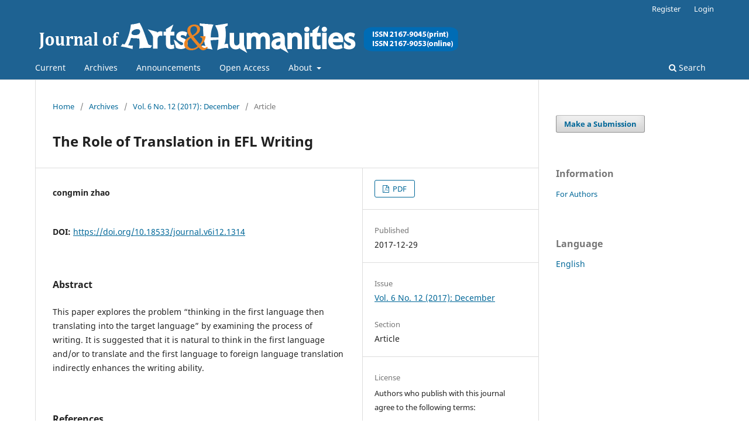

--- FILE ---
content_type: text/html; charset=utf-8
request_url: https://theartsjournal.org/index.php/site/article/view/1314
body_size: 4603
content:
<!DOCTYPE html>
<html lang="en" xml:lang="en">
<head>
	<meta charset="utf-8">
	<meta name="viewport" content="width=device-width, initial-scale=1.0">
	<title>
		The Role of Translation in EFL Writing
							| Journal of Arts and Humanities
			</title>

	
<link rel="icon" href="https://theartsjournal.org/public/journals/1/favicon_en.png">
<meta name="generator" content="Open Journal Systems 3.4.0.7">
<link rel="schema.DC" href="http://purl.org/dc/elements/1.1/" />
<meta name="DC.Contributor.Sponsor" xml:lang="en" content="This paper is sponsored by the Fundamental Research Fund 2014MS78 in North China Electric Power University for Central Higher Education Universities."/>
<meta name="DC.Creator.PersonalName" content="congmin zhao"/>
<meta name="DC.Date.created" scheme="ISO8601" content="2017-12-29"/>
<meta name="DC.Date.dateSubmitted" scheme="ISO8601" content="2017-12-02"/>
<meta name="DC.Date.issued" scheme="ISO8601" content="2017-12-21"/>
<meta name="DC.Date.modified" scheme="ISO8601" content="2018-02-19"/>
<meta name="DC.Description" xml:lang="en" content="This paper explores the problem “thinking in the first language then translating into the target language” by examining the process of writing. It is suggested that it is natural to think in the first language and/or to translate and the first language to foreign language translation indirectly enhances the writing ability."/>
<meta name="DC.Format" scheme="IMT" content="application/pdf"/>
<meta name="DC.Identifier" content="1314"/>
<meta name="DC.Identifier.pageNumber" content="07-10"/>
<meta name="DC.Identifier.DOI" content="10.18533/journal.v6i12.1314"/>
<meta name="DC.Identifier.URI" content="https://theartsjournal.org/index.php/site/article/view/1314"/>
<meta name="DC.Language" scheme="ISO639-1" content="en"/>
<meta name="DC.Rights" content="Copyright (c) 2017 Journal of Arts and Humanities"/>
<meta name="DC.Source" content="Journal of Arts and Humanities"/>
<meta name="DC.Source.ISSN" content="2167-9053"/>
<meta name="DC.Source.Issue" content="12"/>
<meta name="DC.Source.Volume" content="6"/>
<meta name="DC.Source.URI" content="https://theartsjournal.org/index.php/site"/>
<meta name="DC.Title" content="The Role of Translation in EFL Writing"/>
<meta name="DC.Type" content="Text.Serial.Journal"/>
<meta name="DC.Type.articleType" content="Article"/>
<meta name="gs_meta_revision" content="1.1"/>
<meta name="citation_journal_title" content="Journal of Arts and Humanities"/>
<meta name="citation_journal_abbrev" content="JAH"/>
<meta name="citation_issn" content="2167-9053"/> 
<meta name="citation_author" content="congmin zhao"/>
<meta name="citation_title" content="The Role of Translation in EFL Writing"/>
<meta name="citation_language" content="en"/>
<meta name="citation_date" content="2017/12/29"/>
<meta name="citation_volume" content="6"/>
<meta name="citation_issue" content="12"/>
<meta name="citation_firstpage" content="07"/>
<meta name="citation_lastpage" content="10"/>
<meta name="citation_doi" content="10.18533/journal.v6i12.1314"/>
<meta name="citation_abstract_html_url" content="https://theartsjournal.org/index.php/site/article/view/1314"/>
<meta name="citation_abstract" xml:lang="en" content="This paper explores the problem “thinking in the first language then translating into the target language” by examining the process of writing. It is suggested that it is natural to think in the first language and/or to translate and the first language to foreign language translation indirectly enhances the writing ability."/>
<meta name="citation_pdf_url" content="https://theartsjournal.org/index.php/site/article/download/1314/624"/>
<meta name="citation_reference" content="References"/>
<meta name="citation_reference" content="https://www.ielts.org/ielts-for-organisations/ielts-scoring-in-detail"/>
<meta name="citation_reference" content="Bachman, L. F. and Palmer, A. S. 2010. Language Assessment in the Real World. Oxford: OUP."/>
<meta name="citation_reference" content="Cohen, A. D. (2000). Strategies in learning and using a second language. Beijing: Fltrp."/>
<meta name="citation_reference" content="Cohen, A. D. and Brooks-Carson, Amanda. (2001). Research on Direct versus Translated Writing: Students’ Strategies and Their Results. The Modern Language Journal: 85, 169-188."/>
<meta name="citation_reference" content="Ellis, N. C., &amp; Sinclair, S. (1996). Working Memory in the Acquisition of Vocabulary and Syntax: Putting Language in Good Order. Quarterly Journal of Experimental Psychology Section A, 49, 234-250."/>
<meta name="citation_reference" content="Flower, L. and Hayes, J. (1980). The dynamics of composing: Making plans and juggling constraints. In L. W. Gregg and E. R. Steinberg (eds.), Cognitive processes in writing. Hillsdale, NJ: Lawrence Erlbaum Associates."/>
<meta name="citation_reference" content="Leonardi, Vanessa. (2010). The Role of Pedagogical Translation In Second Language Acquisition: From Theory To Practice. Bern, New York: Peter Lang."/>
<meta name="citation_reference" content="Levenston, E. A. (1971). Over-indulgence and under-representation - aspects of mother-tongue interference. In Nickel, G. (ed.). Papers in Contrastive Linguistics. New York: Cambridge University Press, 115-121."/>
<meta name="citation_reference" content="Perkins, Chris. (1985). Sensitizing advanced learners to problems of L1-L2 translation. In Christopher Titford / A.E. Hieke (eds.) Translation in Foreign Lan Teaching and Testing. Tubingen: Gunter Narr, 51-72."/>
<meta name="citation_reference" content="Weigle, Sara Cushing. (2011). Assessing Writing. Beijing: Fltrp."/>
	<link rel="stylesheet" href="https://theartsjournal.org/index.php/site/$$$call$$$/page/page/css?name=stylesheet" type="text/css" /><link rel="stylesheet" href="https://theartsjournal.org/index.php/site/$$$call$$$/page/page/css?name=font" type="text/css" /><link rel="stylesheet" href="https://theartsjournal.org/lib/pkp/styles/fontawesome/fontawesome.css?v=3.4.0.7" type="text/css" />
</head>
<body class="pkp_page_article pkp_op_view has_site_logo" dir="ltr">

	<div class="pkp_structure_page">

				<header class="pkp_structure_head" id="headerNavigationContainer" role="banner">
						
 <nav class="cmp_skip_to_content" aria-label="Jump to content links">
	<a href="#pkp_content_main">Skip to main content</a>
	<a href="#siteNav">Skip to main navigation menu</a>
		<a href="#pkp_content_footer">Skip to site footer</a>
</nav>

			<div class="pkp_head_wrapper">

				<div class="pkp_site_name_wrapper">
					<button class="pkp_site_nav_toggle">
						<span>Open Menu</span>
					</button>
										<div class="pkp_site_name">
																<a href="						https://theartsjournal.org/index.php/site/index
					" class="is_img">
							<img src="https://theartsjournal.org/public/journals/1/pageHeaderLogoImage_en_US.png" width="730" height="56"  />
						</a>
										</div>
				</div>

				
				<nav class="pkp_site_nav_menu" aria-label="Site Navigation">
					<a id="siteNav"></a>
					<div class="pkp_navigation_primary_row">
						<div class="pkp_navigation_primary_wrapper">
																				<ul id="navigationPrimary" class="pkp_navigation_primary pkp_nav_list">
								<li class="">
				<a href="https://theartsjournal.org/index.php/site/issue/current">
					Current
				</a>
							</li>
								<li class="">
				<a href="https://theartsjournal.org/index.php/site/issue/archive">
					Archives
				</a>
							</li>
								<li class="">
				<a href="https://theartsjournal.org/index.php/site/announcement">
					Announcements
				</a>
							</li>
								<li class="">
				<a href="https://theartsjournal.org/index.php/site/openaccess">
					Open Access
				</a>
							</li>
								<li class="">
				<a href="https://theartsjournal.org/index.php/site/about">
					About
				</a>
									<ul>
																					<li class="">
									<a href="https://theartsjournal.org/index.php/site/about">
										About the Journal
									</a>
								</li>
																												<li class="">
									<a href="https://theartsjournal.org/index.php/site/indexing">
										Indexing
									</a>
								</li>
																												<li class="">
									<a href="https://theartsjournal.org/index.php/site/about/submissions">
										Submissions
									</a>
								</li>
																												<li class="">
									<a href="https://theartsjournal.org/index.php/site/about/editorialTeam">
										Editorial Team
									</a>
								</li>
																												<li class="">
									<a href="https://theartsjournal.org/index.php/site/about/privacy">
										Privacy Statement
									</a>
								</li>
																												<li class="">
									<a href="https://theartsjournal.org/index.php/site/APC">
										Article processing charge (APC)
									</a>
								</li>
																												<li class="">
									<a href="https://theartsjournal.org/index.php/site/about/contact">
										Contact
									</a>
								</li>
																		</ul>
							</li>
			</ul>

				

																						<div class="pkp_navigation_search_wrapper">
									<a href="https://theartsjournal.org/index.php/site/search" class="pkp_search pkp_search_desktop">
										<span class="fa fa-search" aria-hidden="true"></span>
										Search
									</a>
								</div>
													</div>
					</div>
					<div class="pkp_navigation_user_wrapper" id="navigationUserWrapper">
							<ul id="navigationUser" class="pkp_navigation_user pkp_nav_list">
								<li class="profile">
				<a href="https://theartsjournal.org/index.php/site/user/register">
					Register
				</a>
							</li>
								<li class="profile">
				<a href="https://theartsjournal.org/index.php/site/login">
					Login
				</a>
							</li>
										</ul>

					</div>
				</nav>
			</div><!-- .pkp_head_wrapper -->
		</header><!-- .pkp_structure_head -->

						<div class="pkp_structure_content has_sidebar">
			<div class="pkp_structure_main" role="main">
				<a id="pkp_content_main"></a>

<div class="page page_article">
			<nav class="cmp_breadcrumbs" role="navigation" aria-label="You are here:">
	<ol>
		<li>
			<a href="https://theartsjournal.org/index.php/site/index">
				Home
			</a>
			<span class="separator">/</span>
		</li>
		<li>
			<a href="https://theartsjournal.org/index.php/site/issue/archive">
				Archives
			</a>
			<span class="separator">/</span>
		</li>
					<li>
				<a href="https://theartsjournal.org/index.php/site/issue/view/64">
					Vol. 6 No. 12 (2017): December
				</a>
				<span class="separator">/</span>
			</li>
				<li class="current" aria-current="page">
			<span aria-current="page">
									Article
							</span>
		</li>
	</ol>
</nav>
	
		  	 <article class="obj_article_details">

		
	<h1 class="page_title">
		The Role of Translation in EFL Writing
	</h1>

	
	<div class="row">
		<div class="main_entry">

							<section class="item authors">
					<h2 class="pkp_screen_reader">Authors</h2>
					<ul class="authors">
											<li>
							<span class="name">
								congmin zhao
							</span>
																																		</li>
										</ul>
				</section>
			
																	<section class="item doi">
					<h2 class="label">
												DOI:
					</h2>
					<span class="value">
						<a href="https://doi.org/10.18533/journal.v6i12.1314">
							https://doi.org/10.18533/journal.v6i12.1314
						</a>
					</span>
				</section>
			

						
										<section class="item abstract">
					<h2 class="label">Abstract</h2>
					<p>This paper explores the problem “thinking in the first language then translating into the target language” by examining the process of writing. It is suggested that it is natural to think in the first language and/or to translate and the first language to foreign language translation indirectly enhances the writing ability.</p>
				</section>
			
			

						
																			
										<section class="item references">
					<h2 class="label">
						References
					</h2>
					<div class="value">
																					<p>References </p>
															<p><a href="https://www.ielts.org/ielts-for-organisations/ielts-scoring-in-detail">https://www.ielts.org/ielts-for-organisations/ielts-scoring-in-detail</a> </p>
															<p>Bachman, L. F. and Palmer, A. S. 2010. Language Assessment in the Real World. Oxford: OUP. </p>
															<p>Cohen, A. D. (2000). Strategies in learning and using a second language. Beijing: Fltrp. </p>
															<p>Cohen, A. D. and Brooks-Carson, Amanda. (2001). Research on Direct versus Translated Writing: Students’ Strategies and Their Results. The Modern Language Journal: 85, 169-188. </p>
															<p>Ellis, N. C., &amp; Sinclair, S. (1996). Working Memory in the Acquisition of Vocabulary and Syntax: Putting Language in Good Order. Quarterly Journal of Experimental Psychology Section A, 49, 234-250. </p>
															<p>Flower, L. and Hayes, J. (1980). The dynamics of composing: Making plans and juggling constraints. In L. W. Gregg and E. R. Steinberg (eds.), Cognitive processes in writing. Hillsdale, NJ: Lawrence Erlbaum Associates. </p>
															<p>Leonardi, Vanessa. (2010). The Role of Pedagogical Translation In Second Language Acquisition: From Theory To Practice. Bern, New York: Peter Lang. </p>
															<p>Levenston, E. A. (1971). Over-indulgence and under-representation - aspects of mother-tongue interference. In Nickel, G. (ed.). Papers in Contrastive Linguistics. New York: Cambridge University Press, 115-121. </p>
															<p>Perkins, Chris. (1985). Sensitizing advanced learners to problems of L1-L2 translation. In Christopher Titford / A.E. Hieke (eds.) Translation in Foreign Lan Teaching and Testing. Tubingen: Gunter Narr, 51-72. </p>
															<p>Weigle, Sara Cushing. (2011). Assessing Writing. Beijing: Fltrp. </p>
																		</div>
				</section>
			
		</div><!-- .main_entry -->

		<div class="entry_details">

						
										<div class="item galleys">
					<h2 class="pkp_screen_reader">
						Downloads
					</h2>
					<ul class="value galleys_links">
													<li>
								
	
													

<a class="obj_galley_link pdf" href="https://theartsjournal.org/index.php/site/article/view/1314/624">
		
	PDF

	</a>
							</li>
											</ul>
				</div>
						
						<div class="item published">
				<section class="sub_item">
					<h2 class="label">
						Published
					</h2>
					<div class="value">
																			<span>2017-12-29</span>
																	</div>
				</section>
							</div>
			
						
										<div class="item issue">

											<section class="sub_item">
							<h2 class="label">
								Issue
							</h2>
							<div class="value">
								<a class="title" href="https://theartsjournal.org/index.php/site/issue/view/64">
									Vol. 6 No. 12 (2017): December
								</a>
							</div>
						</section>
					
											<section class="sub_item">
							<h2 class="label">
								Section
							</h2>
							<div class="value">
								Article
							</div>
						</section>
					
									</div>
			
						
										<div class="item copyright">
					<h2 class="label">
						License
					</h2>
										<p>Authors who publish with this journal agree to the following terms:<br /><br /></p><ul><li>Authors retain copyright and grant the journal right of first publication with the work simultaneously licensed under a <a href="http://creativecommons.org/licenses/by/3.0/" target="_new">Creative Commons Attribution License</a> that allows others to share the work with an acknowledgement of the work's authorship and initial publication in this journal.</li></ul><ul><li>Authors are able to enter into separate, additional contractual arrangements for the non-exclusive distribution of the journal's published version of the work (e.g., post it to an institutional repository or publish it in a book), with an acknowledgement of its initial publication in this journal.</li></ul><ul><li>Authors are permitted and encouraged to post their work online (e.g., in institutional repositories or on their website) prior to and during the submission process, as it can lead to productive exchanges, as well as earlier and greater citation of published work (See <a href="http://opcit.eprints.org/oacitation-biblio.html" target="_new">The Effect of Open Access</a>).</li></ul>
				</div>
			
			

		</div><!-- .entry_details -->
	</div><!-- .row -->

</article>

	

</div><!-- .page -->

	</div><!-- pkp_structure_main -->

									<div class="pkp_structure_sidebar left" role="complementary">
				<div class="pkp_block block_make_submission">
	<h2 class="pkp_screen_reader">
		Make a Submission
	</h2>

	<div class="content">
		<a class="block_make_submission_link" href="https://theartsjournal.org/index.php/site/about/submissions">
			Make a Submission
		</a>
	</div>
</div>
<div class="pkp_block block_information">
	<h2 class="title">Information</h2>
	<div class="content">
		<ul>
										<li>
					<a href="https://theartsjournal.org/index.php/site/information/authors">
						For Authors
					</a>
				</li>
								</ul>
	</div>
</div>
<div class="pkp_block block_language">
	<h2 class="title">
		Language
	</h2>

	<div class="content">
		<ul>
							<li class="locale_en current" lang="en">
					<a href="https://theartsjournal.org/index.php/site/user/setLocale/en?source=%2Findex.php%2Fsite%2Farticle%2Fview%2F1314">
						English
					</a>
				</li>
					</ul>
	</div>
</div><!-- .block_language -->

			</div><!-- pkp_sidebar.left -->
			</div><!-- pkp_structure_content -->

<div class="pkp_structure_footer_wrapper" role="contentinfo">
	<a id="pkp_content_footer"></a>

	<div class="pkp_structure_footer">

					<div class="pkp_footer_content">
				<p>Publications Department <br />US Headquarters<br />LAR Center Press<br />9450 SW Gemini Drive, Beaverton, OR 97008, United States<br />Phone: (503) 433 4938, (503) 749 0115<br /><br /></p>
<p>Canadian Headquarters<br />439 University Avenue, Toronto, ON, M5G 1Y8, Canada<br />Phone: +1 647 848 2818, <br />Fax: +1 647 849 1032<br /><br />Printing and Shipping Supplier (Offshoring)<br />Printing and distribution services are outsourced (offshored) from China, Bangladesh and Thailand.</p>
<p>E-mail Us:<br />Editorial Department: For all editorial communication: Email: editor@theartsjournal.org</p>
<p>Parcel Tracking: For shipping and delivery information of the printed copy of the journal, please contact at the following e-mail with journal name, volume number and mailing address. Email: printcopy@thelar.org</p>
<p>Technical Help: For technical assistance including authentication and linking issues, showing error messages or any mismatch regarding any article. Email: support@theartsjournal.org</p>
			</div>
		
		<div class="pkp_brand_footer">
			<a href="https://theartsjournal.org/index.php/site/about/aboutThisPublishingSystem">
				<img alt="More information about the publishing system, Platform and Workflow by OJS/PKP." src="https://theartsjournal.org/templates/images/ojs_brand.png">
			</a>
		</div>
	</div>
</div><!-- pkp_structure_footer_wrapper -->

</div><!-- pkp_structure_page -->

<script src="https://theartsjournal.org/lib/pkp/lib/vendor/components/jquery/jquery.min.js?v=3.4.0.7" type="text/javascript"></script><script src="https://theartsjournal.org/lib/pkp/lib/vendor/components/jqueryui/jquery-ui.min.js?v=3.4.0.7" type="text/javascript"></script><script src="https://theartsjournal.org/plugins/themes/default/js/lib/popper/popper.js?v=3.4.0.7" type="text/javascript"></script><script src="https://theartsjournal.org/plugins/themes/default/js/lib/bootstrap/util.js?v=3.4.0.7" type="text/javascript"></script><script src="https://theartsjournal.org/plugins/themes/default/js/lib/bootstrap/dropdown.js?v=3.4.0.7" type="text/javascript"></script><script src="https://theartsjournal.org/plugins/themes/default/js/main.js?v=3.4.0.7" type="text/javascript"></script>


</body>
</html>
